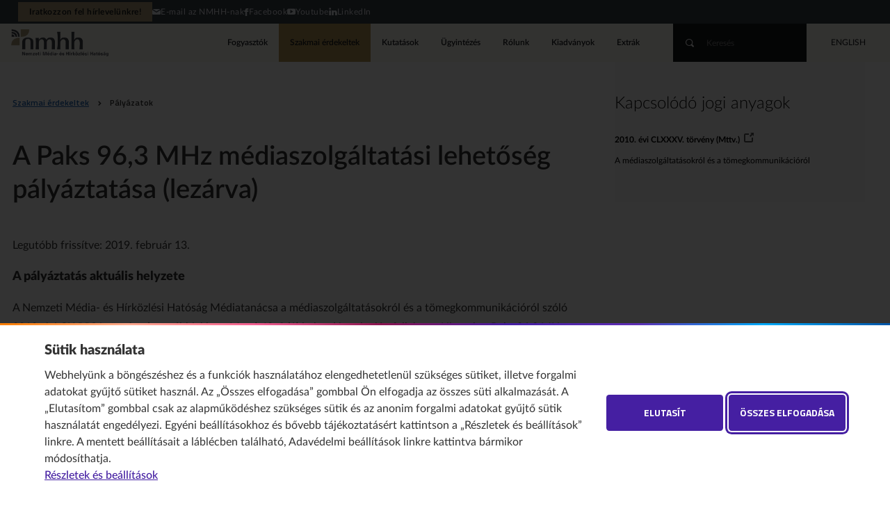

--- FILE ---
content_type: text/html;charset=UTF-8
request_url: https://nmhh.hu/cikk/197178/A_Paks_963_MHz_mediaszolgaltatasi_lehetoseg_palyaztatasa_lezarva
body_size: 18182
content:
<!DOCTYPE html>
<!--[if lt IE 7]>      <html class="no-js lt-ie9 lt-ie8 lt-ie7"> <![endif]-->
<!--[if IE 7]>         <html class="no-js lt-ie9 lt-ie8"> <![endif]-->
<!--[if IE 8]>         <html class="no-js lt-ie9"> <![endif]-->
<!--[if gt IE 8]><!--><html class="no-js" lang="hu"> <!--<![endif]-->
<head>
<meta http-equiv="Content-Type" content="text/html; charset=utf-8" />
 <meta http-equiv="X-UA-Compatible" content="IE=edge,chrome=1">
<meta name="viewport" content="width=device-width, initial-scale=1.0, maximum-scale=2.0, user-scalable=1">
<title>A Paks 96,3 MHz médiaszolgáltatási lehetőség pályáztatása (lezárva)&nbsp;•&nbsp;Nemzeti Média- és Hírközlési Hatóság</title>
<link rel="stylesheet" href="/css/normalize.min.css">
<link rel="stylesheet" href="/css/proton.css?v=10">
<link rel="stylesheet" href="/css/kereses-kiadvanyok.css?v=1">
<link type="text/css" href="/css/startpage-kiadvanyok.css" rel="stylesheet"/>
<link rel="stylesheet" href="/css/kapcsolodo-kiadvanyok.css">
<link href="/css/nivo-lightbox.css" rel="stylesheet" type="text/css">
<link href="/css/nivo-default/default.css" rel="stylesheet" type="text/css">

<script src="//ajax.googleapis.com/ajax/libs/jquery/1.12.4/jquery.min.js"></script>
<script>window.jQuery || document.write('<script src="/js/vendor/jquery-1.12.4.min.js"><\/script>')</script>
<script src="/js/jquery.mixitup.js"></script>
<script type="text/javascript" src="/js/jquery.validate.js"></script>
<script type="text/javascript" src="/js/messages_hu.js"></script>
<script type="text/javascript" src="/js/typeahead.bundle.js"></script>
<script src="/js/nivo-lightbox.js"></script>
<script type="text/javascript" src="/js/index.js"></script>
<script type="text/javascript" src="/js/dyna.js?v=8"></script>
<script type="text/javascript" src="/licoms/js/ut_control.js"></script>
<script src="/js/vendor/modernizr-2.6.2.min.js"></script>
<script src="/js/jquery.cookie.js"></script>
<script type="text/javascript" src="/js/suggest.js"></script>
<link rel="Shortcut Icon" href="/favicon.ico?1014" type="image/x-icon"/>
<link rel="canonical" href="https://nmhh.hu/cikk/197178/A_Paks_963_MHz_mediaszolgaltatasi_lehetoseg_palyaztatasa_lezarva"/>
<meta property="og:url" content="https://nmhh.hu/cikk/197178/A_Paks_963_MHz_mediaszolgaltatasi_lehetoseg_palyaztatasa_lezarva"/>
<meta property="og:type" content="article"/>
<meta property="og:title" content="A Paks 96,3 MHz médiaszolgáltatási lehetőség pályáztatása (lezárva)"/>

<link rel="alternate" type="application/rss+xml" title="Legfrissebb tartalmaink" href="/feed/rss-hu.xml" />
<link rel="alternate" type="application/rss+xml" title="NMHH – legfrissebb kutatási jelentések" href="/feed/kutatasok-hu.xml" />
<style>
h1, h2, h3, h4, h5, h6, #footnote-label li, [aria-describedby="footnote-label"], #megjegyzesek li, [aria-describedby="megjegyzesek"], [id^="document-type-"] {
    scroll-margin-top: 120px;
}
dt {
   font-weight: 700;
}

#page_footer {
    font-size: 0.75rem;
}
/*.lapozo .buttons a,*/
	div#ugytipus .box a.button {
   width: auto;
}

.labjegyzetes_cikk {
    counter-reset: footnotes;
}
#footnote-label :target {
    background: yellow;
}

a.footnote-link {
    scroll-margin-top: 120px;
}

[aria-describedby="footnote-label"] {
    counter-increment: footnotes;
    text-decoration: none;
    color: inherit;
    cursor: default;
    outline: none;/*display: none;*/
}
[aria-describedby="footnote-label"]::after {
    content: '[' counter(footnotes) ']';
    vertical-align: super;
    font-size: 0.85em;
    margin-left: 2px;
    color: #blue;
    text-decoration: underline;
    cursor: pointer;
}
[aria-describedby="footnote-label"]:focus::after {
    outline: thin dotted;
    outline-offset: 2px;
}
[aria-label="Vissza a tartalomhoz"] {
    font-size: 0.8em;
}
article .labjegyzet-felso-hivatkozas {
    vertical-align: super;
}
/**
 * Initialiazing a `footnotes` counter on the wrapper
 */
article {
    counter-reset: footnotes;
}
/**
 * Inline footnotes references
 * 1. Increment the counter at each new reference
 * 2. Reset link styles to make it appear like regular text
 */
a[aria-describedby="labjegyzetek-doboz-cime"] {
    counter-increment: footnotes; /* 1 */
    text-decoration: none; /* 2 */
    color: inherit; /* 2 */
    cursor: default; /* 2 */
    outline: none; /* 2 */
}
/**
 * Actual numbered references
 * 1. Display the current state of the counter (e.g. `[1]`)
 * 2. Align text as superscript
 * 3. Make the number smaller (since it's superscript)
 * 4. Slightly offset the number from the text
 * 5. Reset link styles on the number to show it's usable
 */
a[aria-describedby="labjegyzetek-doboz-cime"]::after {
    content: '[' counter(footnotes) ']'; /* 1 */
    vertical-align: super; /* 2 */
    font-size: 0.5em; /* 3 */
    margin-left: 2px; /* 4 */
    color: blue; /* 5 */
    text-decoration: underline; /* 5 */
    cursor: pointer; /* 5 */
}
/**
 * Resetting the default focused styles on the number
 */
a[aria-describedby="labjegyzetek-doboz-cime"]:focus::after {
    outline: thin dotted;
    outline-offset: 2px;
}
#labjegyzetek :target {
    background-color: yellow;
}
/* Ábrák részletes leírásának elrejtése a normál felhasználók elől */
.hidden_image_longdesc {
    position: absolute;
    left: -10000px;
    top: auto;
    width: 1px;
    height: 1px;
    overflow: hidden;
}
/* Táblázatstílusok és linkek stílusa rovatoldalakon */
.catalog_level1 table, .catalog_level2 table, .catalog_level2_manual table {
    background: #e6e5e5;
    width: 100%;
    font-size: 0.75rem;
}
.catalog_level1 tbody, .catalog_level2 tbody, .catalog_level2_manual tbody {
    background: #e6e5e5;
}
.catalog_level1 table td, .catalog_level2 table td, .catalog_level2_manual table td {
    vertical-align: top;
    line-height: 1.31;
    padding: 2ex 1ex;
    border: 1px solid #ffffff;
}
.catalog_level1 table thead, .catalog_level2 table thead, .catalog_level2_manual table thead {
    background: #1d62b3;
    color: #fff;
}
.catalog_level1 table tbody tr:hover, .catalog_level2 table tbody tr:hover, .catalog_level2_manual tbody tr:hover {
    box-shadow: inset 0 -2px 0 #818388;
}
.catalog_level1 table.newtable, .catalog_level2 table.newtable, .catalog_level2_manual table.newtable {
    width: 100%;
    border: 1px solid #e0e5e4;
    background: #fff;
    margin: 1rem 0;
}
.catalog_level1 table.newtable thead, .catalog_level2 table.newtable thead, .catalog_level2_manual table.newtable thead {
    background: #e0e5e4;
}
.catalog_level1 table.newtable td, .catalog_level2 table.newtable td, .catalog_level2_manual table.newtable td, .catalog_level1 table.newtable th, .catalog_level2 table.newtable th, .catalog_level2_manual table.newtable th {
    padding: 1rem;
    border: 1px solid #e0e5e4;
    vertical-align: top;
    font-size: .75rem;
    line-height: 1.301;
    text-align: left;
}
.catalog_level1 table.newtable thead th, .catalog_level2 table.newtable thead th, .catalog_level2_manual table.newtable thead th {
    font-weight: 700;
}
.catalog_level1 table.newtable .table-title, .catalog_level2 table.newtable .table-title, .catalog_level2_manual table.newtable .table-title {
    text-transform: uppercase;
    font-weight: 300;
}
.catalog_level1 table.newtable table, .catalog_level2 table.newtable table, .catalog_level2_manual table.newtable table {
    box-shadow: none;
    border: 0;
    margin: -1rem;
}
.catalog_level1 table.newtable table td, .catalog_level2 table.newtable table td, .catalog_level2_manual table.newtable table td {
    border-width: 0 0 0 1px;
    padding: .5rem 1rem;
}
.catalog_level1 table.newtable table td:first-child, .catalog_level2 table.newtable table td:first-child, .catalog_level2_manual table.newtable table td:first-child {
    border: 0;
}
.catalog_level1 table.newtable table td:first-child td, .catalog_level2 table.newtable table td:first-child td, .catalog_level2_manual table.newtable table td:first-child td {
    padding-top: 1rem;
}
.catalog_level1 table.newtable table td:last-child td, .catalog_level2 table.newtable table td:last-child td, .catalog_level2_manual table.newtable table td:last-child td {
    padding-bottom: 1rem;
}
.catalog_level1 table.newtable.style1 thead th, .catalog_level2 table.newtable.style1 thead th, .catalog_level2_manual table.newtable.style1 thead th {
    border-top: 6px solid #A0A0A0;
}
.catalog_level1 table.newtable.style1 thead th:first-child, .catalog_level2 table.newtable.style1 thead th:first-child, .catalog_level2_manual table.newtable.style1 thead th:first-child {
    border-top-color: #f97c00;
}
.catalog_level1 table.newtable.style1 thead th:nth-child(2), .catalog_level2 table.newtable.style1 thead th:nth-child(2), .catalog_level2_manual table.newtable.style1 thead th:nth-child(2) {
    border-top-color: #f93e1f;
}
.catalog_level1 table.newtable.style1 thead th:nth-child(3), .catalog_level2 table.newtable.style1 thead th:nth-child(3), .catalog_level2_manual table.newtable.style1 thead th:nth-child(3) {
    border-top-color: rebeccapurple;
}
.catalog_level1 table.newtable.style2 thead, .catalog_level2 table.newtable.style2 thead, .catalog_level2_manual table.newtable.style2 thead, .catalog_level1 table.newtable.style2 tbody, .catalog_level2 table.newtable.style2 tbody, .catalog_level2_manual table.newtable.style2 tbody {
    border-left: 6px solid #A0A0A0;
}
.catalog_level1 table.newtable.style2 thead:nth-child(3n+1), .catalog_level2 table.newtable.style2 thead:nth-child(3n+1), .catalog_level2_manual table.newtable.style2 thead:nth-child(3n+1) {
    border-left-color: #f97c00;
}
.catalog_level1 table.newtable.style2 thead:nth-child(3n), .catalog_level2 table.newtable.style2 thead:nth-child(3n), .catalog_level2_manual table.newtable.style2 thead:nth-child(3n) {
    border-left-color: #f93e1f;
}
.catalog_level1 table.newtable.style2 thead:nth-child(3n-1), .catalog_level2 table.newtable.style2 thead:nth-child(3n-1), .catalog_level2_manual table.newtable.style2 thead:nth-child(3n-1) {
    border-left-color: rebeccapurple;
}
.catalog_level1 #content a, .catalog_level2 #content a, .catalog_level2_manual #content a {
    color: #1d62b3;
}
.catalog_level1 #content a:hover, .catalog_level2 #content a:hover, .catalog_level2_manual #content a:hover, .catalog_level1 #content a:focus, .catalog_level2 #content a:focus, .catalog_level2_manual #content a:focus {
    text-decoration: underline;
}
.catalog_level1 #content .box a, .catalog_level2 #content .box a, .catalog_level2_manual #content .box a {
    color: #333;
}
.catalog_level1 #content .box a:hover, .catalog_level2 #content .box a:hover, .catalog_level2_manual #content .box a:hover, .catalog_level1 #content .box a:focus, .catalog_level2 #content .box a:focus, .catalog_level2_manual #content .box a:focus {
    text-decoration: none;
}
article table th {
    line-height: 1.31;
    padding: 2ex 1ex;
    border: 1px solid #fff;
}
article thead th a {
    color: #fff;
}
#banner_home img:hover {
    cursor: pointer;
}
#nmhh_nyito_video a.button {
    color: #ffffff;
    margin: 0 auto;
}
[role="region"][aria-labelledby][tabindex]:focus {
    outline: .1em solid rgba(0,0,0,.4);
}
#rendelettervezetek_partnerek .box-content .lead {
    font-size: 0.9em;
}
/* Kiemelt_full kiemelés */
.kiemelt_full {
    background: #ebe7dd;
    color: #16202C;
    padding: 1rem 3.5rem;
    border-left: 4px solid #b49556;
    display: block;
    position: relative;
}
/* Kiemelt_full kiemelés VÉGE */

.youtube-video {
    aspect-ratio: 16 / 9;
    width: 100%;
}
.provider_home #rnc-szakmai-szabalyozas .rendelet h2, .provider_home #rnc-szakmai-szabalyozas .news h2 {
    font-weight: 900;
}
#nyito_partners .button {
    position: absolute;
    right: 0;
    bottom: 0;
    font-family: "Titillium Web";
    font-size: 0.75rem;
    font-weight: 600;
    background: transparent;
    color: #1d62b3;
    text-transform: uppercase;
    border: 1px solid transparent;
    margin: 0 -1.4rem;
    width: auto;
    position: absolute;
    bottom: 0;
    border-radius: 2rem;
    cursor: pointer;
    display: inline-block;
    line-height: 2.5rem;
    padding: 0 24px;
    max-width: 50vw;
    white-space: nowrap;
}
#nyito_partners .button:hover {
    border-color: #1d62b3;
    text-decoration: none !important;
}
article .table-of-contents {
    display: inline-block;
    padding: 0 1em;
    background: #ebe7dd;
    border: 1px solid #ddd;/* font-size: .8em;*/
	margin: 2rem 0 2rem 0;
}
/* https://developer.mozilla.org/en-US/docs/Web/CSS/CSS_Lists_and_Counters/Using_CSS_counters#Nesting_counters */
article .table-of-contents ol {
    list-style: none;
    padding: 0;
    counter-reset: counter-table-of-contents;
}
article .table-of-contents ol ol, .catalog_level1 .table-of-contents ol ol, .catalog_level2 .table-of-contents ol ol, .catalog_level2_manual .table-of-contents ol ol {
    padding-left: 2em;
}
article .table-of-contents ol ol ol, .catalog_level1 .table-of-contents ol ol ol, .catalog_level2 .table-of-contents ol ol ol, .catalog_level2_manual .table-of-contents ol ol ol {
    padding-left: 2em;
}
article .table-of-contents ol ol ol ol, .catalog_level1 .table-of-contents ol ol ol ol, .catalog_level2 .table-of-contents ol ol ol ol, .catalog_level2_manual .table-of-contents ol ol ol ol {
    padding-left: 2em;
}
article .table-of-contents ol li, .catalog_level1 .table-of-contents ol li, .catalog_level2 .table-of-contents ol li, .catalog_level2_manual .table-of-contents ol li {
    margin: .5em 0;
    list-style-type: none;
}
article .table-of-contents ol li::before {
    /* counter-increment: counter-table-of-contents;*/
    /*content: counters(counter-table-of-contents, ".") ". ";*/
    opacity: .7;
}
article .numbered-toc ol li::before {
    counter-increment: counter-table-of-contents;
    content: counters(counter-table-of-contents, ".") ". ";
    opacity: .7;
}
article .table-of-contents.numbered-toc.table-headings-as-h1-h6-tags ol li ol li ol li:before {
    counter-increment: none;
    content: none;
} 

section.accordion-body {
    display: block;
    /*place-content: center;
  grid-template-columns: repeat(auto-fit, min(100%, 30rem));
  min-height: 100vh;
  place-items: start;
  gap: 1rem;*/
    margin: 0;
    background: #eee;
}
/* Core styles/functionality */
.accordion .tab {
    position: relative;
}
.accordion .tab input {
    position: absolute;
    opacity: 0;
    z-index: -1;
}
.accordion .tab__content {
    max-height: 0;
    overflow: hidden;
    transition: all 0.35s;
    padding-left: 1rem;
    padding-right: 1rem;
}
.accordion .tab input:checked ~ .tab__content {
    height: auto;
    max-height: fit-content;
}
/* Visual styles */
.accordion {
    /*    color: var(--theme);*/
    border-radius: 0.5rem;
    overflow: hidden;
}
.accordion .tab__label, .tab__close {
    display: flex;
    color: white;
    background: #0556a5;
    cursor: pointer;
}
.accordion .tab__label {
    justify-content: space-between;
    padding: 1rem;
    border-bottom: 1px solid #fff;
    font-weight: 700;
}
.accordion .tab__label::after {
    content: '❯';
    /*width: 1em;*/
    height: 1em;
    text-align: center;
    transform: rotate(90deg);
    transition: all 0.35s;
}
.accordion .tab input:checked + .tab__label::after {
    transform: rotate(270deg);
}
.accordion .tab__content p {
    margin: 0;
    padding: 1rem;
}
.accordion .tab__close {
    justify-content: flex-end;
    padding: 0.5rem 1rem;
    font-size: 0.75rem;
}
/* Arrow animation */
.accordion .tab input:not(:checked) + .tab__label:hover::after {
    animation: bounce .5s infinite;
}
@keyframes bounce {
25% {
transform: rotate(90deg) translate(.25rem);
}
75% {
transform: rotate(90deg) translate(-.25rem);
}
}
#uj-osztalyozasi-rendszer ol {
    counter-reset: section;
    padding-left: 0;
}
#uj-osztalyozasi-rendszer ol li {
    display: block;
}
#uj-osztalyozasi-rendszer ol li::before {
    counter-increment: section;
    content: counters(section, ".") ". ";
    padding-right: 5px;
}
#uj-osztalyozasi-rendszer ol ol {
    padding-left: 20px;
}
td.bold-uppercase, li span.bold-uppercase {
    font-weight: 700;
    text-transform: uppercase;
}
td.bold, li span.bold {
    font-weight: 700;
}
td.italic, ol.italic {
    font-style: italic;
}
article #report-box .box-lead a {
    color: #1d62b3;
    text-decoration: underline;
}
article #report-box .box-lead a:hover {
    background: rgba(29, 98, 179, 0.1);
}
nav.sitemap h3.box-title a {
    padding: 12px 12px 12px 0;
}

.catalog_level2_manual #page_footer {
z-index: 1;
}

#szmsz h3 {
    font-size: 1.4rem;
	font-weight: normal;
}
#szmsz h4 {
    font-size: 1.3rem;
}
#szmsz h5 {
    font-size: 1.2rem;
    font-weight: 400;
    font-style: italic;
}
	#szmsz h6 {
    font-size: 1.1rem;
    font-weight: 400;
}
#szmsz a {
    text-decoration: underline !important;
}
	#szmsz a:hover {
    text-decoration: none; !important;
}
	#szmsz a:focus {
    background-color: yellow;
}

.frekvenciaterv table, .frekvenciaterv ul {
    counter-reset: megjegyzesek;
}
table a[aria-describedby="megjegyzesek"] {
    counter-increment: megjegyzesek;
    text-decoration: none;
    color: inherit;
    cursor: default;
    outline: none;
}
table a[aria-describedby="megjegyzesek"]::after {
    content: '[' counter(megjegyzesek) ']';
    vertical-align: super;
    font-size: 0.75em;
    margin-left: 2px;
    color: #ffffff;
    text-decoration: underline;
    cursor: pointer;
}
li a[aria-describedby="megjegyzesek"]::after {
    color: #1d62b3;
}
a[aria-describedby="megjegyzesek"]:focus::after {
    outline: thin dotted;
    outline-offset: 2px;
}
	#page_footer .copyright {
		color: #ffffff;		
	}

#cookiewall-wrapper .cookiewall-show-details, #cookiewall-wrapper .cookiewall-linkto-pdf {
  color: #451fa2 !important;
}

#cookiewall-wrapper .cookiewall-show-details, #cookiewall-wrapper .cookiewall-linkto-pdf {
  color: #451fa2 !important;
}

#cookiewall-wrapper .cookiewall-show-details:focus, #cookiewall-wrapper .cookiewall-linkto-pdf:focus {
	outline: 2px solid #451fa2;
	outline-offset: 2px;
}

#cookiewall-wrapper [id^=cookiewall-w-2] p a, #cookiewall-wrapper [id^=cookiewall-w-2] details p a {
  color: #451fa2 !important;
  text-decoration: underline;
}

#cookiewall-wrapper [id^=cookiewall-w-2] p a:hover, #cookiewall-wrapper [id^=cookiewall-w-2] details p a:hover {
  color: #e11a;
} 

#cookiewall-wrapper [id^=cookiewall-w-2] p a:focus, #cookiewall-wrapper [id^=cookiewall-w-2] details p a:focus {
  outline: 2px solid #451fa2;
  outline-offset: 2px;
  padding-left: 2px;
  padding-right: 2px;  
}

#cookiewall-wrapper [id^=cookiewall-w-2] summary:focus {
    outline: 2px solid #451fa2;
    outline-offset: 2px;
}
#cookiewall-wrapper [id^=cookiewall-w-2]>div:first-of-type .cookiewall-linkto:focus {
    outline: 2px solid #451fa2;
    outline-offset: 2px;
}
#cookiewall-wrapper .cookiewall-linkto:hover::after, #cookiewall-w-1 .cookiewall-linkto:focus::after {
    outline: 3px solid #451fa2;
    outline-offset: 5px;
}
	#page_footer a:hover {
		outline: 2px solid #a0a0a0;
		outline-offset: 2px;
		}
		#page_footer a:focus {
		outline: 3px solid #ffffff;
		outline-offset: 3px;
		}
del::before,
del::after {
  clip-path: inset(100%);
  clip: rect(1px, 1px, 1px, 1px);
  height: 1px;
  overflow: hidden;
  position: absolute;
  white-space: nowrap;
  width: 1px;
}

del::before {
  content: " [Törölt szöveg kezdődik…] ";
}

del::after {
  content: " [törölt szöveg vége] ";
}
ins::before,
ins::after {
  clip-path: inset(100%);
  clip: rect(1px, 1px, 1px, 1px);
  height: 1px;
  overflow: hidden;
  position: absolute;
  white-space: nowrap;
  width: 1px;
}

ins::before {
  content: " [Újonnan beszúrt szöveg kezdődik.] ";
}

ins::after {
  content: " [újonnan beszúrt szöveg vége] ";
}
del {
  text-decoration: line-through;
  background-color: #FFFF00;
  color: #000;
}

ins {
  text-decoration: none;
  background-color: #FFFFE0;
}

.publication #publication-toc-header .lead a.publication-lead-inner-link {
color: #1d62b3;
}
.publication #publication-toc-header .lead a.publication-lead-inner-link:is(:hover, :focus-visible) {
    text-decoration: underline;
}
/* Eseménykártyák a címoldalon és a szakmai érdekeltek oldalon */
@media screen and (min-width: 25rem) {
    #rnc-news .card.event {
        padding-left: 30%;
        min-height: 6.5rem;
    }
}
@media screen and (max-width: 25rem) {
    #rnc-news .card.event {
        margin-bottom: 2rem;
    }
}
@media screen and (max-width: 25rem) {
    #rnc-news .card.event img {
        display: none;
    }
}
@media screen and (max-width: 50rem) {
    #rnc-news .card.event img {
        -o-object-position: top;
        object-position: top;
    }
}
#rnc-news .card.event {
    margin-bottom: 2rem;
    position: relative;
}
@media screen and (min-width: 25rem) {
    #rnc-gridblock .card.event {
        padding-left: 30%;
        min-height: 6.5rem;
    }
}
@media screen and (max-width: 25rem) {
    #rnc-gridblock .card.event {
        margin-bottom: 2rem;
    }
}
#rnc-news .card.event img {
    width: 30%;
    height: 100%;
    -o-object-fit: cover;
    object-fit: cover;
    background: #0F141E;
    position: absolute;
    left: 0;
    top: 0;
    margin: 0;
    border-radius: 2px;
}
#rnc-news .card.event h2 {
    margin-top: -0.1rem;
    margin-bottom: 0.25rem;
}
#rnc-news .card.event h2, #rnc-news .card.event p {
    margin: -0.1rem 0 0.25rem 0;
    line-height: 1.3090169944;
}
#rnc-news .card.event h2 {
    font-size: 1rem;
    font-weight: 900;
}
#rnc-news .card.event h2, #rnc-news .card.event .lead {
    padding-left: 1.309rem;
}
#rnc-news .card.event .lead {
    font-size: 0.875rem;
}


#rnc-gridblock .card.event {
    position: relative;
}
#rnc-gridblock .card.event img {
    width: 30%;
    height: 100%;
    -o-object-fit: cover;
    object-fit: cover;
    background: #0F141E;
    position: absolute;
    left: 0;
    top: 0;
    margin: 0;
    border-radius: 2px;
}
#rnc-gridblock .card.event h2 {
    margin-top: -0.1rem;
    margin-bottom: 0.25rem;
}
#rnc-gridblock .card.event h2, #rnc-gridblock .card.event p {
     line-height: 1.3090169944;
}
#rnc-gridblock .card.freewriting h2, #rnc-gridblock .card.freewriting p {
    margin: -0.1rem 0 0.25rem 0;
}
@media screen and (min-width: 25rem) {
    #rnc-gridblock .card.event h2, #rnc-gridblock .card.event .lead {
        padding-left: 1.309rem;
    }
}
#rnc-gridblock .card.event .lead {
    font-size: 0.875rem;
}
@media screen and (min-width: 25rem) {
    #rnc-gridblock .card.event h2, #rnc-gridblock .card.event .lead {
        padding-left: 1.309rem;
    }
}
@media screen and (max-width: 25rem) {
    #rnc-gridblock .card.event img {
        display: none;
    }
}
@media screen and (max-width: 25rem) {
    #rnc-gridblock .card.event {
        margin-bottom: 2rem;
    }
}
@media screen and (max-width: 50rem) {
    #rnc-gridblock .card.event img {
        -o-object-position: top;
        object-position: top;
    }
}
/* VÉGE – eseménykártyák a címoldalon és a szakmai érdekeltek oldalon */

#cat-description :is(ul) {
    width: var(--txt-width);
    margin: 1.5rem calc(50% - min(50%,calc(var(--txt-width) / 2)));
}

@media screen and (max-width: 786px) { 
.publications .inner {
    --txt-width: auto;
    margin-bottom: 1.8rem;
}

.publications #cat-description h3 {
    margin-bottom: 1.3rem;
}
}
.pub-pic-source {
    font-size: .9rem;
    font-style: italic;
}
code {
  background-color: #eeeeee;
  border-radius: 3px;
  font-family: courier, monospace;
  padding: 0 3px;
}
article table caption {
    background: #a89877;
    color: #000 !important;
}

article table tbody {
    background: rgba(29, 98, 179, 0);
}

article table thead {
    background: #a89877;
    color: #000;
}

article table tbody td a {
   color: #393d47;
   text-decoration: underline;
}

article table tbody td a:hover {
   color: #828888E;
   text-decoration: none;
}

body.writing article table tbody td a[href^=http]::after {
    background-image: url("data:image/svg+xml,%3Csvg xmlns='http://www.w3.org/2000/svg' viewBox='0 0 14 14'%3E%3Cg fill='%393d47'%3E%3Cpath d='M12.2 3.2L9.4 6 8 4.4l2.8-2.7L9 0h5v5'/%3E%3Cpath d='M0 3c0-1 1-2 2-2h5v2H2v9h9V7h2v5c0 1-1 2-2 2H2c-1 0-2-1-2-2V3z'/%3E%3C/g%3E%3C/svg%3E");
}
/* TIMELINE */
/* The actual timeline (the vertical ruler) */
.timeline {
  position: relative;
  max-width: 1200px;
  margin: 0 auto;
}

/* The actual timeline (the vertical ruler) */
.timeline::after {
  content: '';
  position: absolute;
  width: 6px;
  background-color: #A89877;
  top: 0;
  bottom: 0;
  left: 50%;
  margin-left: -3px;
}

/* Container around content */
.container {
  padding: 10px 40px;
  position: relative;
  background-color: inherit;
  width: 40%;
}

/* The circles on the timeline */
.container::after {
  content: '';
  position: absolute;
  width: 25px;
  height: 25px;
  right: -17px;
  background-color: white;
  border: 4px solid #5A626A;
  top: 15px;
  border-radius: 50%;
  z-index: 1;
}

/* Place the container to the left */
.left {
  left: 0;
}

/* Place the container to the right */
.right {
  left: 50%;
}

/* Add arrows to the left container (pointing right) */
.left::before {
  content: " ";
  height: 0;
  position: absolute;
  top: 22px;
  width: 0;
  z-index: 1;
  right: 30px;
  border: medium solid #FBF8F2;
  border-width: 10px 0 10px 10px;
  border-color: transparent transparent transparent #FBF8F2;
}

/* Add arrows to the right container (pointing left) */
.right::before {
  content: " ";
  height: 0;
  position: absolute;
  top: 22px;
  width: 0;
  z-index: 1;
  left: 30px;
  border: medium solid #FBF8F2;
  border-width: 10px 10px 10px 0;
  border-color: transparent #FBF8F2 transparent transparent;
}

/* Fix the circle for containers on the right side */
.right::after {
  left: -16px;
}

/* The actual content */
.timeline-content {
  padding: 20px 30px;
  background-color: #FBF8F2;
  position: relative;
  border-radius: 6px;
}
.timeline-content h2 {
    font-size: 1.2rem;
    line-height: 1.4;
    font-weight: 700;	
	}
/* Media queries - Responsive timeline on screens less than 600px wide */

@media screen and (min-width: 981px) and (max-width: 1270px) {
	.left {
		left: -2.5%;
	}
}

@media screen and (min-width: 787px) and (max-width: 980px) {
	.left {
		left: -1.5%;
	}
}
@media screen and (min-width: 601px) and (max-width: 786px) {
	.left {
		left: -4%;
	}
}
@media screen and (max-width: 600px) {
  /* Place the timelime to the left */
  .timeline::after {
  left: 31px;
  }
  
  /* Full-width containers */
  .container {
  width: calc(100% - 70px);
  padding-left: 70px;
  /*padding-right: 25px;*/
  }
  
  /* Make sure that all arrows are pointing leftwards */
  .container::before {
  left: 60px;
  border: medium solid white;
  border-width: 10px 10px 10px 0;
  border-color: transparent #FBF8F2 transparent transparent;
  }

  /* Make sure all circles are at the same spot */
  .left::after, .right::after {
  left: 15px;
  }
  
  /* Make all right containers behave like the left ones */
  .right {
  left: 0%;
  }
}
/* ENDING TIMELINE */

</style>

<!-- Google tag (gtag.js) --> 
<script async src="https://www.googletagmanager.com/gtag/js?id=G-D5LQSMBZTF"></script> 
<script> 
	window.dataLayer = window.dataLayer || []; 
	function gtag(){dataLayer.push(arguments);} 
	gtag('js', new Date()); 
	if (  $.cookie("gdpr2") != null && $.cookie("gdpr2") != undefined && (! ($.cookie("gdpr2").includes('stat') || $.cookie("gdpr2") == 'all') ) ) {
		gtag('config', 'G-D5LQSMBZTF', { 'anonymize_ip': true }); 
	} else {
		gtag('config', 'G-D5LQSMBZTF'); 
	}	
</script>
</head>

<body class="writing freewriting palyazat">
<header id="page_header">
	<nav id="skip-to" aria-label="Ugrás a tartalomhoz"><a href="#main" class="button">Ugrás a tartalomhoz</a></nav>
	<!--#-->
	<!--<h1><a href="/">key sitetitle key</a></h1>-->
<section id="h-header">      <style>
        body {padding-top: 89px;}
        #h-header {

          --pale-blue: #e9ebf3;
          --black-blue: #14171b;
          --linkcol: #112369;
          --highlight: #b19e78;
          --background: #393f47;

          background: var(--background);
          color: var(--black-blue);
          height: 34px;
          display: flex;
          align-items: center;
          justify-content: end;
          padding: 0 2vw;
          font-size: max(12px,.75rem);
          white-space: nowrap; 
          letter-spacing: .5px;
        }
        #h-header .h-menu ul {
          display: flex;
          align-items: center;
          margin: 0;
          padding: 0;
          gap: 1.5rem;
        }
        #h-header .h-menu ul a {
          color: var(--pale-blue);
          display: flex;
          gap: 1ex;
        }
        #h-header .h-menu ul a:is(:hover, :focus-visible) {
          color: var(--highlight);
        }
        #h-header .h-menu ul li.newsletter a {
          background: var(--highlight);
          color: var(--black-blue);
          font-weight: 666;
          padding: 8px 1rem;
          line-height: 1;
        }
        #h-header .h-menu ul li.newsletter a:is(:hover, :focus-visible) {
          background: var(--highlight);
          color: #fff;
        }
        @media screen and (max-width: 980px) {
          body {padding-top: inherit;}
          #page_header {min-height: 94px;}
        }
        @media screen and (max-width: 574px) {
          #h-header .h-menu ul li:not(.newsletter) {
            display: none;
          }
        }
      </style>
<nav class="h-menu"><ul>
  <li class="newsletter"><a href="/hirlevel">Iratkozzon fel hírlevelünkre!</a></li>
  <li><a href="mailto:info@nmhh.hu"><span aria-hidden="true" class="icon-mail"></span>E-mail az NMHH-nak</a></li>
  <li><a href="https://www.facebook.com/nmhholdala/" target="_blank"><span aria-hidden="true" class="icon-facebook"></span>Facebook</a></li>
  <li><a href="https://www.youtube.com/nmhhvideo" target="_blank"><span aria-hidden="true" class="icon-youtube"></span>Youtube</a></li>
  <li><a href="https://www.linkedin.com/company/nmhh" target="_blank"><span aria-hidden="true" class="icon-linkedin"></span>LinkedIn</a></li>
</ul></nav>
</section><h1>
<a href="/">Nemzeti Média- és Hírközlési Hatóság</a>
</h1>
<nav class="menu" aria-label="Fő">
<ul><li>
<a href="/fogyasztoknak">Fogyasztók</a>
</li>
<li>
<a href="/szakmai-erdekeltek" class="active">Szakmai érdekeltek</a>
</li>
<li>
<a href="/kutatasok">Kutatások</a>
</li>
<li>
<a href="/tart/report/2">Ügyintézés</a>
</li>
<li>
<a href="/rolunk">Rólunk</a>
</li>
<li>
<a href="/kiadvanyok">Kiadványok</a>
</li>
<li>
<a href="/nmhh-plusz">Extrák</a>
</li>
</ul>
</nav><form id="quick_search" action="/tart/kereses" name="quick_search">
	<input type="hidden" name="HNDTYPE" value="SEARCH"/>
	<input type="hidden" name="name" value="doc"/>
	<input type="hidden" name="page" value="1"/>
	<!--<input type="hidden" name="fld_sort" value="score_insdt"/>-->
	<input type="hidden" id="search_where" name="fld_compound_target" value="allfields" />
	<input type="hidden" name="_clearfacets" value="1">
	<input type="hidden" name="_clearfilters" value="1">
	<input type="hidden" name="fld_microsite" value=""/>
	<!--<input type="hidden" name="fld_lang" value="hu">-->

	<input type="hidden" name="fld_keyword" value="" />
	<input type="search" autocomplete="on" placeholder="Keresés" name="fld_compound" class="search_text typeahead">
	<button type="submit"><i class="icon-search" aria-hidden="true"></i><span class="visually-hidden">Keress!</span></button>
</form><!--/quicksearch-->

<script>
	SuggestPrepare('#quick_search');
</script>
	<nav class="lang" aria-label="Nyelvváltó">
<a class="en" lang="en" href="https://english.nmhh.hu/">English</a>
</nav><!--/lang--><nav class="mobil">
		<button id="mobil-menu-opener">
			<span class="visually-hidden">Mobil menü megnyitása</span>
			<i class="material-icons" aria-hidden="true">&#xE5D2;</i>
		</button>
	</nav>
</header>

<main role="main" id="main">
<div class="inner">
<aside id="sidebar">
<button id="sidebar-mobil-opener" class="mobil" role="switch" aria-checked="false">
	<span>Kapcsolódók megjelenítése<i aria-hidden="true" class="material-icons">&#xE152;</i></span>
	<span>Kapcsolódók elrejtése<i aria-hidden="true" class="material-icons">&#xe5cd;</i></span>
</button>
<div class="box wrilist" id="related_legal">
<h3 class="box-title">Kapcsolódó jogi anyagok</h3>
<div class="box-content"><div class="card link noindex_jogszabaly card_title_lead  radio nyomtatott tv">
<a href="http://njt.hu/cgi_bin/njt_doc.cgi?docid=133252" target="_blank" class="external">
<h2>2010. évi CLXXXV. törvény (Mttv.)</h2><!--pkey mainintercoltitle<param/>wcolpath|8/8/ pkey-->
<div class="lead"><p>A médiaszolgáltatásokról és a tömegkommunikációról</p></div>
</a>
</div>
</div>
</div></aside>
<div id="content">
<nav aria-labelledby="breadcrumb-title">
<h3 id="breadcrumb-title" class="visually-hidden">Ön itt van</h3>
<ul id="breadcrumb"><li>
<a href="/szakmai-erdekeltek">Szakmai érdekeltek</a>
</li>
<li>
<a href="/szakmai-erdekeltek/palyazatok" class="active">Pályázatok</a>
</li>
</ul>
</nav><article>
<header>
<h1>A Paks 96,3 MHz médiaszolgáltatási lehetőség pályáztatása (lezárva)</h1>
<p class="meta">Legutóbb frissítve: 2019. február 13.</p>
</header><h3>A pályáztatás aktuális helyzete<strong> </strong></h3>
<p>A Nemzeti Média- és Hírközlési Hatóság Médiatanácsa a médiaszolgáltatásokról és a tömegkommunikációról szóló 2010. évi CLXXXV. törvény (a továbbiakban: Mttv.) 49. § (1) bekezdése alapján felkérte a Hivatalt a Paks 96,3 MHz médiaszolgáltatási lehetőség frekvenciatervének kidolgozására. A kidolgozott frekvenciatervet a Hivatal az Mttv. 49. § (5) bekezdése alapján közzétette. A Médiatanács az Mttv. 49. § (6) bekezdése alapján a frekvenciatervet jóváhagyta, és a pályázati felhívás előkészítése céljából az Mttv. 50. § (1) bekezdése alapján elfogadta a médiaszolgáltatási lehetőség hasznosítására irányuló pályázati felhívás-tervezetét. A pályázati felhívás tervezete 2018. július 27-én került közzétételre.</p>
<p>A pályázati felhívás-tervezet nyilvános meghallgatása 2018. augusztus 22-én 10:30 órakor került megrendezésre.</p>
<p>A Médiatanács az Mttv. 52. § (1) bekezdése alapján elfogadta és 2018. szeptember 7-én, hirdetményi úton és honlapján közzétette a pályázati felhívás végleges szövegét.</p>
<p>A pályázati ajánlatokat 2018. október 8-án 10.00-13.00 óra között lehet benyújtani a pályázati felhívásban részletesen meghatározott feltételek szerint.</p>
<p>A Médiatanács 2018. november 20-án az 1279/2018. (XI. 20.) számú határozatban foglaltak szerint döntött a pályázati eljárás eredményességéről és nyerteséről.</p><h2 class="tendertitle">A Paks 96,3 MHz médiaszolgáltatási lehetőség pályáztatásának dokumentumai</h2><ol id="tender-timeline">
<li>Előkészületek<sub>Paks 96,3 MHz</sub><ul class="tenderstep-wri"><li>
<a href="/cikk/196875/A_Mediatanacs_6872018_VII_10_szamu_dontese">A Médiatanács 687/2018. (VII. 10.) számú döntése</a>
</li>
<li>
<a href="/cikk/197176/Paks_963_MHz__a_palyazati_felhivas_tervezete">Paks 96,3 MHz – a pályázati felhívás tervezete</a>
</li>
<li>
<a href="/cikk/197247/Paks_963_MHz__kozlemeny_a_palyazati_felhivastervezet_nyilvanos_meghallgatasarol">Paks 96,3 MHz – közlemény a pályázati felhívás-tervezet nyilvános meghallgatásáról</a>
</li>
</ul></li>
<li>Pályázati/árverési eljárás<sub>Paks 96,3 MHz</sub><ul class="tenderstep-wri"><li>
<a href="/cikk/198152/Paks_963_MHz__a_palyazati_felhivas">Paks 96,3 MHz – a pályázati felhívás</a>
</li>
<li>
<a href="/cikk/198153/Paks_963_MHz__formanyomtatvany_a_palyazathoz">Paks 96,3 MHz – formanyomtatvány a pályázathoz</a>
</li>
<li>
<a href="/cikk/198698/Paks_963_MHz__kozlemeny_benyujtott_palyazati_ajanlatokrol">Paks 96,3 MHz – közlemény benyújtott pályázati ajánlatokról</a>
</li>
<li>
<a href="/cikk/199278/Paks_963_MHz__kozlemeny_a_palyazati_nyilvantartasba_vetelrol">Paks 96,3 MHz – közlemény a pályázati nyilvántartásba vételről</a>
</li>
</ul></li>
<li>Eredményhirdetés<sub>Paks 96,3 MHz</sub><ul class="tenderstep-wri"><li>
<a href="/cikk/199539/A_Mediatanacs_12792018_XI_20_szamu_dontese">A Médiatanács 1279/2018. (XI. 20.) számú döntése</a>
</li>
</ul></li>
</ol><script type="text/javascript">	
	AddCookie('cancookie', 'enabled=yes', 300000, '/', 'null', 'false');	
	</script><aside>
<div class="box meta">
<h3 class="box-title">Kapcsolódó témák</h3>
<a href="/tart/kereses?HNDTYPE=SEARCH&amp;name=doc&amp;fld_keyword=&quot;lezárt pályázatok&quot;&amp;_clearfacets=1&amp;_clearfilters=1&amp;fld_compound_target=allfields&amp;fld_compound=&amp;page=1" class="button">lezárt pályázatok</a>
<a href="/tart/kereses?HNDTYPE=SEARCH&amp;name=doc&amp;fld_keyword=&quot;Paks 96,3 MHz&quot;&amp;_clearfacets=1&amp;_clearfilters=1&amp;fld_compound_target=allfields&amp;fld_compound=&amp;page=1" class="button">Paks 96,3 MHz</a>
<a href="/tart/kereses?HNDTYPE=SEARCH&amp;name=doc&amp;fld_keyword=&quot;médiaszolgáltatási lehetőségek pályáztatása&quot;&amp;_clearfacets=1&amp;_clearfilters=1&amp;fld_compound_target=allfields&amp;fld_compound=&amp;page=1" class="button">médiaszolgáltatási lehetőségek pályáztatása</a>
</div>
<div class="box social">
	<!--<a class="google-plus" href="" target="_blank" aria-label="Google+"><span class="icon-google-plus" title="Google+"></span></a>-->
	<a class="facebook" href="" target="_blank" aria-label="Facebook"><span class="icon-facebook" title="Facebook" aria-hidden="true"></span></a>
	<a class="messenger" href="" target="_blank" aria-label="Messenger"><span class="icon-messenger" title="Messenger" aria-hidden="true"></span></a>
	<a class="linkedin" href="" target="_blank" aria-label="Linked in"><span class="icon-linkedin" title="Linked in" aria-hidden="true"></span></a>
	<a class="whatsapp" href="" target="_blank" aria-label="WhatsApp"><span class="icon-whatsapp" title="WhatsApp" aria-hidden="true"></span></a>
	<a class="viber" href="" target="_blank" aria-label="Viber"><span class="icon-viber" title="Viber" aria-hidden="true"></span></a>
	<!--<a class="twitter" href="" target="_blank" aria-label="Twitter"><span class="icon-twitter" title="Twitter"></span></a>-->
	
	<a class="print" href="javascript:window.print();" aria-label="Oldal nyomtatása"><i class="material-icons" title="print" aria-hidden="true">print</i></a>
</div>
<!--
<a class="facebook" href="" title="facebook" target="_blank">facebook</a>
<a class="pinterest" href="" title="pinterest" target="_blank">pinterest</a>
<a class="twitter" href="" title="twitter" target="_blank">twitter</a>
<a class="tumblr" href="" title="tumblr" target="_blank">tumblr</a>
-->
<script>
	var strEncodedURL = encodeURIComponent(window.location.protocol+window.location.hostname+window.location.pathname);
	var strEncodedTitle = "";
	if ( $("body.publication-page").length ) {
		strEncodedTitle = encodeURIComponent(document.title.substring(0, document.title.indexOf('•')-1));
		//$('article h1.visually-hidden, article h2.visually-hidden, article h3.visually-hidden, article h4.visually-hidden, article h5.visually-hidden').each(function(){
			//strEncodedTitle += $(this).text() + " ";
		//})		
	} else {
		strEncodedTitle = encodeURIComponent($('#content article header h1').text());
	}
//	console.log(strEncodedTitle);
//	var strEncodedImage = encodeURIComponent($('#tetel_kep img').prop('src'));
	
	$('a.linkedin').attr('href','https://www.linkedin.com/shareArticle?mini=true&title=' + strEncodedTitle + '&url=' + strEncodedURL + '&summary=&source=');
//	$('a.google-plus').attr('href','https://plus.google.com/share?url=' + strEncodedURL);
	$('a.facebook').attr('href','http://www.facebook.com/share.php?title=' + strEncodedTitle + '&u=' + strEncodedURL);
	$('a.messenger').attr('href','fb-messenger://share?link=' + strEncodedURL);
	$('a.viber').attr('href','viber://forward?text=' + strEncodedURL);
	$('a.whatsapp').attr('whatsapp://send?text=' + strEncodedURL);
//	$('a.twitter').attr('href','http://twitter.com/intent/tweet?text=' + strEncodedTitle + '&url=' + strEncodedURL);
//	$('a.pinterest').attr('href','http://pinterest.com/pin/create/bookmarklet/?media=' + strEncodedImage + '&is_video=false&description='+ strEncodedTitle + '&url=' + strEncodedURL);
//	$('a.tumblr').attr('href','http://www.tumblr.com/share?v=3&t=' + strEncodedTitle + '&u=' + strEncodedURL);
</script>
</aside>
</article>
</div>
</div></main>
<footer id="page_footer">
<section>
<div class="inner">
<div class="cols col5 exculde-adjust-size"><div class="box">
<nav aria-label="Fogyasztók témakör" class="sitemap">
<h3 class="box-title"><a href="/fogyasztoknak">Fogyasztók</a>
</h3>
<ul><li class="tv">
<a href="/fogyasztoknak/televizio">Televízió</a>
</li>
<li class="radio">
<a href="/fogyasztoknak/radio">Rádió</a>
</li>
<li class="telefon">
<a href="/fogyasztoknak/telefon">Telefon</a>
</li>
<li class="internet">
<a href="/fogyasztoknak/internet">Internet</a>
</li>
<li class="nyomtatott">
<a href="/fogyasztoknak/sajto">Sajtó</a>
</li>
<li class="posta_c">
<a href="/fogyasztoknak/posta">Posta</a>
</li>
</ul>
</nav>
</div><div class="box">
<nav aria-label="Szakmai érdekeltek témakör" class="sitemap">
<h3 class="box-title"><a href="/szakmai-erdekeltek">Szakmai érdekeltek</a>
</h3>
<ul><li>
<a href="/szakmai-erdekeltek/hirkozles-felugyelet">Hírközlés-felügyelet</a>
</li>
<li>
<a href="/szakmai-erdekeltek/epitesugy">Építésügy</a>
</li>
<li>
<a href="/szakmai-erdekeltek/reklamkataszter">Reklámkataszter</a>
</li>
<li>
<a href="/hir-kozmu">Hír-Közmű</a>
</li>
<li>
<a href="/szakmai-erdekeltek/hirkozles-szabalyozas">Elektronikushírközlés-szabályozás</a>
</li>
<li>
<a href="/szakmai-erdekeltek/kozvetito-szolgaltatok-felugyelete">Közvetítő szolgáltatók felügyelete</a>
</li>
<li>
<a href="/szakmai-erdekeltek/mediafelugyelet">Médiafelügyelet</a>
</li>
<li>
<a href="/szakmai-erdekeltek/filmkeszites">Filmkészítés, műsortámogatás</a>
</li>
<li>
<a href="/szakmai-erdekeltek/frekvenciagazdalkodas-polgari">Frekvenciagazdálkodás – polgári célú</a>
</li>
<li>
<a href="/szakmai-erdekeltek/frekvenciagazdalkodas-nem-polgari">Frekvenciagazdálkodás – nem polgári célú</a>
</li>
<li>
<a href="/szakmai-erdekeltek/azonositogazdalkodas">Azonosítógazdálkodás</a>
</li>
<li>
<a href="/szakmai-erdekeltek/posta">Postafelügyelet</a>
</li>
<li>
<a href="/szakmai-erdekeltek/elektronikus-szolgaltatas">Elektronikus szolgáltatások</a>
</li>
<li>
<a href="/veglegestorles">Adattörlés</a>
</li>
<li>
<a href="/szakmai-erdekeltek/hirek">Hírek</a>
</li>
<li>
<a href="/szakmai-erdekeltek/jogforras">Jogalkotás és jogalkalmazás</a>
</li>
<li>
<a href="/szakmai-erdekeltek/nyilvantartasok">Nyilvántartások, adatbázisok</a>
</li>
<li>
<a href="/szakmai-erdekeltek/palyazatok">Pályázatok</a>
</li>
</ul>
</nav>
</div><div class="box">
<nav aria-label="Rólunk témakör" class="sitemap">
<h3 class="box-title"><a href="/rolunk">Rólunk</a>
</h3>
<ul><li>
<a href="/kozerdeku-adatok/gazdalkodasi-adatok">Gazdálkodási adatok</a>
</li>
<li>
<a href="/kozerdeku-adatok/tevekenyseg-mukodes">Tevékenység, működés</a>
</li>
<li>
<a href="/felugyeleti-szervek">Felügyeleti szervek</a>
</li>
<li>
<a href="/nemzetkozi-kapcsolatok">Nemzetközi kapcsolatok</a>
</li>
<li>
<a href="/karrier">Karrier</a>
</li>
<li>
<a href="/cikk/187687/Gyermekbarat_megoldasok">Gyermekbarát megoldások</a>
</li>
<li>
<a href="/gyermekvedelmi-kerekasztal">Gyermekvédelmi Internet-kerekasztal</a>
</li>
<li>
<a href="/rolunk/esemenyek">Események</a>
</li>
</ul>
</nav>
</div><div class="box">
<h3 class="box-title">Közösségi média</h3>
<nav id="footer-social-menu" class="social-menu" aria-label="Az NMHH közösségimédia-felületeinek linkjei">
<ul>
<li><a href="https://www.facebook.com/nmhholdala/" target="_blank" aria-label="az NMHH Facebook-oldala (új ablakban nyílik)"><span aria-hidden="true" class="icon-facebook"></span>Facebook</a></li>
<li><a href="https://www.youtube.com/nmhhvideo" target="_blank" aria-label="az NMHH Youtube-csatornája (új ablakban nyílik)"><span aria-hidden="true" class="icon-youtube"></span>Youtube</a></li>
<li><a href="https://www.linkedin.com/company/nmhh" target="_blank" aria-label="az NMHH LinkedIn-oldala (új ablakban nyílik)"><span aria-hidden="true" class="icon-linkedin"></span>LinkedIn</a></li>
</ul>
</nav></div>
<div class="box">
<h3 class="box-title">Nemzeti Média- és Hírközlési Hatóság</h3>
<div class="adr">
<p>1015 Budapest, Ostrom u. 23-25.</p>
<p>levélcím: 1525. Pf. 75</p>
<p>tel: <a aria-label="Központi telefonszámunk: +3614577100" href="tel:+3614577100" style="text-decoration: underline;">(06 1) 457 7100</a></p>
<p>fax: (06 1) 356 5520</p>
<p>e-mail: <a href="mailto:info@nmhh.hu">info@nmhh.hu</a></p>
<p><a href="https://nmhh.hu/rolunk#hirek_sajtoszoba_nmhh">Sajtószoba</a></p>
<p><a href="/cikk/217059/Akadalymentesitesi_nyilatkozat" style="text-decoration: underline;">Akadálymentesítési nyilatkozat</a></p>
<p><a href="/kozerdeku-adatok">KÖZÉRDEKŰ ADATOK</a>
  <style type="text/css" id="webdeveloper-edit-css-style-0">
@charset "UTF-8";
#kozadat_kereso {
	
	padding: 10px;
	margin: 0px;
	background-color: transparent;
}

#kozadat_kereso h1 {
	font: 400 12px 'Lato', sans-serif;
	text-transform: uppercase;
	margin: 0px 0px 10px 0px;
	padding: 0 0 0 0px;
	position: relative;
	color: #A0A0A0;
	text-align: center;
}
#kozadat_kereso form {
	margin: 0px;
	/*border: 1px solid #fe3eff;*/
	position: relative;
	padding: 0;
	border: none;
	background-color: transparent;
	color: #333;
}
#kozadat_kereso form .inputfield {
	width: 100%;
	position: relative;
	font: 12px 'Lato', sans-serif;
	padding: 2px;
	background-color: #e8eff2;
	margin: 0px;
	box-sizing: border-box;
	border: 1px solid #e8eff2;
}
#kozadat_kereso form .button {
position: relative;
width: 60%;
line-height: 1.3rem;
font-weight: normal;
border: none;
border-radius: 20px;
margin: 10px auto auto;
}
#kozadat_kereso form a {
	font: 11px 'Lato', sans-serif;
	padding: 0px;
	margin: 0px 0px 0px 10px;
	color: #A0A0A0;
	text-decoration: none;
	white-space: nowrap;
}
#kozadat_kereso form a:hover {
	/* color: #65a8d1; */
	text-decoration: underline;
}
#kozadat_kereso form ul {
	margin: 0;
	/*text-align: right;*/
	vertical-align: top;
	padding: 0;
	text-align: center;
}
#kozadat_kereso form li {
	display: inline;
	padding: 0px;
	margin: 0px;
}
  </style>
</p>
<div id="kozadat_kereso">
  <h2>KÖZADATKERESŐ</h2>
	<form id="mainForm" method="get" action="https://www.kozadat.hu/kereso/talalatok" name="searchForm" title="Közadatkereső">
		<input id="szoveg" name="szoveg" value="" class="inputfield" type="text" aria-label="Közadatkereső" />
		<!--<input id="sema2" name="sema" class="custom-checkbox" type="checkbox" value="2" checked="checked" style="display: none; ">
		<input id="sema3" name="sema" class="custom-checkbox" type="checkbox" value="3" checked="checked" style="display: none; ">
		<input id="sema4" name="sema" class="custom-checkbox" type="checkbox" value="4" checked="checked" style="display: none; ">
		<input id="sema5" name="sema" class="custom-checkbox" type="checkbox" value="5" checked="checked" style="display: none; ">
-->
		<ul>
			<li>
				<input type="submit" class="button" formtarget="_blank" value="Keresés" alt="Keresés indítása" />
			</li>
			<li>
				<a href="https://kozadat.hu/kereso/osszetett-kereso" target="_blank" aria-label="A Közadatkereső összetett keresője (új ablakban nyílik)">Összetett kereső »</a>
			</li> 
		</ul> 
	</form>
</div>

</div>
</div>
</div>
</div>
</section><section>
<div class="inner">
<div class="cols col2">
<div class="box copyright">© 2017 NMHH Minden jog fenntartva | Tárhelyszolgáltató: NMHH</div>
<div class="box"><nav id="footer-bottom-menu" class="footer-menu" aria-label="Adatvédelem, impresszum, szerzői jogok, RSS-csatorna">
<button class="cookiewall-reopener" type="button" style="background: transparent; color: #fff;padding: 0;">Adatvédelmi beállítások</button>
<a href="/cikk/109315/Impresszum">Impresszum</a> <a href="/cikk/109316/Az_NMHH_internetes_oldalainak_hasznalati_feltetelei_es_az_oldalak_hasznalatanak_jogi_szabalyozasa">Szerzői jogok</a> <a href="/feed/rss-hu.xml">RSS-csatorna</a> </nav></div>
</div>
</div>
</section>
<script src="https://nmhh.hu/upload/article-content.js"></script>
<link rel="stylesheet" href="https://nmhh.hu/upload/article-content.css">
<script src="https://nmhh.hu/upload/article-toc-h1-to-h6.js"></script></footer>
<nav id="mobil-menu" aria-label="Fő">
<button id="close-mobil-menu">
	<span class="hide-visually">Mobil menü bezárása</span>
	<i class="material-icons" aria-hidden="true">&#xE5CD;</i>
</button>
<div id="mobil-menu-content">
</div>
</nav>
<div id="app-popup" class="popup" role="dialog" aria-labelledby="alkalmazas-title">
<div class="overlay">
<div id="popup-box" class="box">
<button class="close-popup">
	<span class="hide-visually">Ablak bezárása</span>
	<i class="material-icons" aria-hidden="true">&#xE5CD;</i>
</button>
<div id="app-popup-content"></div>
</div><!--box-->
</div><!--overlay-->

</div><!--app-popup-->

<div id="table-popup" class="popup" role="dialog">
<div class="overlay">
<div id="popup-box" class="box">
<button class="close-popup">
	<span class="hide-visually">Ablak bezárása</span>
	<i class="material-icons" aria-hidden="true">&#xE5CD;</i>
</button>
<div>
	<article id="table-popup-content"></article>
</div>
</div><!--box-->
</div><!--overlay-->
</div><!--table-popup-->

<!-- cookie manager begin -->
<link rel="preconnect" href="https://fonts.googleapis.com">
<link rel="preconnect" href="https://fonts.gstatic.com" crossorigin>
<link href="https://fonts.googleapis.com/css2?family=Titillium+Web:wght@700&display=swap" rel="stylesheet">

<style media="screen">
#cookiewall-wrapper, #cookiewall-w-0,#cookiewall-w-1, #cookiewall-wrapper [id^=cookiewall-w-2] {
	display: none;
}
	#cookiewall-wrapper * {
	margin: 0;
  padding: 0;
  border: 0 none;
  outline: 0;
	filter: none;
	box-shadow: none;
  box-sizing: border-box;
  vertical-align: baseline;
	font-weight: inherit;
	font-family: inherit;
	font-style: inherit;
	background: transparent;
	white-space: normal;
	color: inherit;
	letter-spacing: 0;
	line-height: 24px;
	height: auto;
	}
	#cookiewall-wrapper summary {
		display: block;
	}
	#cookiewall-wrapper .cookiewall-focus-trap {
		position: absolute;
		opacity: 0;
		pointer-events: none;
	}
	#cookiewall-wrapper {
		display: none;
		background: rgba(0,0,0,.8);
		position: fixed;
		justify-content: center;
		align-items: center;
		width: 100vw !important;
		height: 100%;
		height: -webkit-fill-available;
		top: 0;
		left: 0;
		padding: 0;
		border-radius: 0;
		font-family: 'Lato', 'Geneva', 'Calibri', 'Open Sans', sans-serif;
		font-size: 16px;
		font-size: clamp(16px, 1vw, 19px);
		line-height: 1.5em;
		z-index: 666666;
		min-width: 100vw;
		min-height: 100vh;
		min-height: -webkit-fill-available;
		max-width: 100vw;
		max-height: 100vh;
		transform: none;
		overflow: hidden;
	}
	#cookiewall-wrapper .cookiewall-inner {
		width: 72em;
		max-width: calc(100vw - 3em);
		margin: 1.5em auto;
	}
	#cookiewall-wrapper button, #cookiewall-wrapper a {
		cursor: pointer;
		transition: .5s;
	}
	#cookiewall-w-0, #cookiewall-w-1, #cookiewall-wrapper [id^=cookiewall-w-2] {
		position: absolute;
		background: #fff;
		border-top: .2em solid;
		border-image-slice: 1;
		border-image-source: linear-gradient(to left, #0054a6, #00a9f7, #5e2eb3, #451fa2, #8a154f, #f26091, #ffaa8e, #f87d00);
	}
	#cookiewall-w-0 {
		width: 100%;
		bottom: 0;
	}
	#cookiewall-w-0 .cookiewall-inner {
		display: flex;
	}
	#cookiewall-w-0 .cookiewall-inner>div:first-child {
		flex: 1;
	}
	#cookiewall-w-0 .cookiewall-inner>div+div {
		margin-left: 2em;
		display: flex;
		align-items: center;
	}
	#cookiewall-w-0 .cookiewall-inner>div+div button+button {
		margin-left: 8px;
	}
	#cookiewall-wrapper .cookiewall-title {
		font-size: 1.25em;
		margin-bottom: .6em;
		font-weight: 800;
	}
	#cookiewall-wrapper .cookiewall-title span {
		font-weight: 400;
	}
	#cookiewall-wrapper #cookiewall-title {
		font-weight: 900;
	}
	#cookiewall-wrapper .cookiewall-bluebutton,
	#cookiewall-wrapper [id^=cookiewall-w-2]>div:first-of-type #cookiewall-wrapper .cookiewall-linkto {
		font-family: 'Titillium Web', sans-serif;
		font-size: .875em;
		font-weight: 700;
		text-transform: uppercase;
	}
	#cookiewall-wrapper .cookiewall-bluebutton {
		background: #451fa2;
		color: #fff;
		padding: 1em;
		width: 12em;
		border-radius: .3em;
	}
	#cookiewall-wrapper .cookiewall-bluebutton:hover {
		background: #00a9f7;
	}
	#cookiewall-wrapper .cookiewall-bluebutton:focus {
		box-shadow: 0 0 0 2px #fff, 0 0 0 5px #451fa2;
	}
	#cookiewall-wrapper .cookiewall-show-details, #cookiewall-wrapper .cookiewall-linkto-pdf {
		background: transparent;
		color: #00a9f7;
		font-weight: 500;
		text-decoration: underline;
	}
	#cookiewall-wrapper .cookiewall-show-details:hover, #cookiewall-wrapper .cookiewall-show-details:focus,
	#cookiewall-wrapper  .cookiewall-linkto-pdf:hover, #cookiewall-wrapper .cookiewall-linkto-pdf:focus {
		color: #e11a;
	}
	#cookiewall-w-1, #cookiewall-wrapper [id^=cookiewall-w-2] {
		width: 50em;
		max-width: 100vw;
		max-height: 100%;
		overflow: auto;
	}
	#cookiewall-w-1>div {
		display: flex;
	}
	#cookiewall-w-1>div~div, #cookiewall-wrapper [id^=cookiewall-w-2] details {
		border-top: 1px solid #e0e4e7;
	}
	#cookiewall-w-1>div {
		transition: .5s;
	}
	#cookiewall-w-1>div div {
		flex: 1;
		margin: 1.5em 0;
	}
	#cookiewall-w-1>div label {
		width: 6em;
		text-align: center;
		cursor: pointer;
	}
	#cookiewall-w-1 input {
		position: absolute;
		opacity: 0;
		pointer-events: none;
	}
	#cookiewall-w-1>div label span {
		color: transparent;
		display: inline-block;
		position: relative;
		width: 46px;
		height: 30px;
		border-radius: 15px;
		border: 2px solid #85929f;
		margin-top: 1.3em;
		transition: .5s;
	}
	#cookiewall-wrapper [id^=cookiewall-w-2] details summary::before, #cookiewall-w-1>div label span::after {
		position: absolute;
		content: '';
		width: 22px;
		height: 22px;
		background-color: #85929f;
	}
	#cookiewall-w-1>div label span::after {
		border-radius: 11px;
		background-image: url("data:image/svg+xml,%3Csvg xmlns='http://www.w3.org/2000/svg' viewBox='0 0 44 22' stroke='%23fff' fill='none' stroke-width='2'%3E%3Cline x1='7.5' y1='14.5' x2='14.5' y2='7.5'/%3E%3Cline x1='7.5' y1='7.5' x2='14.5' y2='14.5'/%3E%3Cpolyline points='28 11 31 14 38 7 '/%3E%3C/svg%3E");
		background-size: 44px;
		left: 2px;
		top: 2px;
		transition: .5s;
	}
	#cookiewall-w-1 input:not(:checked)+div {
		background: #edeff1;
	}
	#cookiewall-w-1 input:checked+div label span {
		border-color: #74c145;
	}
	#cookiewall-w-1 input:focus+div label span {
		box-shadow: 0 0 0 2px #85929f;
		filter: brightness(.9) saturate(1.2) contrast(1.1);
	}
	#cookiewall-w-1 input:checked:focus+div label span {
		box-shadow: 0 0 0 2px #74c145;
	}
	#cookiewall-w-1 input:checked+div label span::after {
		left: 18px;
		background-color: #74c145;
		background-position: 22px;
	}
	#cookiewall-w-1 input:checked:disabled+div label span {
		border-color: transparent;
	}
	#cookiewall-wrapper [id^=cookiewall-w-2] details summary.checked::before,
	#cookiewall-w-1 input:checked:disabled+div label span::after {
		background-image: none;
		clip-path: polygon(9px 12px, 15px 6px, 17px 8px, 9px 16px, 5px 12px, 7px 10px);
	}
	#cookiewall-w-1>div:last-of-type {
		justify-content: flex-end;
		align-items: center;
	}
	#cookiewall-w-1>div:last-of-type button, #cookiewall-w-1>div:last-of-type a {
		margin: 1.25em;
	}
	#cookiewall-wrapper .cookiewall-linkto {
		color: transparent;
		background: transparent;
		width: 5em;
		position: relative;
	}
	#cookiewall-wrapper .cookiewall-linkto::after, #cookiewall-wrapper [id^=cookiewall-w-2] summary::after {
		position: absolute;
		content: '';
		width: 20px;
		height: 20px;
		top: calc(50% - 10px);
		right: 2em;
		transition: .5s;
		background-image: url("data:image/svg+xml,%3Csvg fill='%2300a9f7' xmlns='http://www.w3.org/2000/svg' viewBox='0 0 20 20'%3E%3Cpolygon points='6 20 4 18 12 10 4 2 6 0 16 10 '/%3E%3C/svg%3E");
	}
	#cookiewall-wrapper .cookiewall-linkto:hover::after, #cookiewall-w-1 .cookiewall-linkto:focus::after {
		right: 1em;
	}
	#cookiewall-wrapper [id^=cookiewall-w-2]>div:first-of-type .cookiewall-linkto {
		font-size: 1em;
		color: #00a9f7;
		padding: 1.25em;
		padding-left: 3em;
		width: auto;
		margin-top: .5em;
	}
	#cookiewall-wrapper [id^=cookiewall-w-2]>div:first-of-type .cookiewall-linkto::after {
		left: 1em;
		transform: rotate(180deg);
	}
	#cookiewall-wrapper [id^=cookiewall-w-2]>div:first-of-type .cookiewall-linkto:hover::after,
	#cookiewall-wrapper [id^=cookiewall-w-2]>div:first-of-type .cookiewall-linkto:focus::after {
		left: .25em;
	}
	#cookiewall-wrapper [id^=cookiewall-w-2]>div:nth-of-type(2) {
		padding: 1em 1.5em 1.25em;
	}
	#cookiewall-wrapper [id^=cookiewall-w-2] details {
		padding: 1.25em 1.25em .75em 3.5em;
	}
	#cookiewall-wrapper [id^=cookiewall-w-2] summary {
		cursor: pointer;
		position: relative;
		padding-right: 3em;
	}
	#cookiewall-wrapper [id^=cookiewall-w-2] details summary::before {
	left: -1.75em;
	top: 2px;
	clip-path: polygon(11px 9px, 14px 6px, 16px 8px, 13px 11px, 16px 14px, 14px 16px, 11px 13px, 8px 16px, 6px 14px, 9px 11px, 6px 8px, 8px 6px);
	}
	#cookiewall-wrapper [id^=cookiewall-w-2] details summary.checked::before {
		background: #74c145;
	}
	#cookiewall-wrapper [id^=cookiewall-w-2] summary::after {
		right: 1em;
		top: .25em;
		transform: rotate(90deg);
	}
	#cookiewall-wrapper [id^=cookiewall-w-2] summary:hover, #cookiewall-wrapper [id^=cookiewall-w-2] summary:focus, #cookiewall-wrapper [id^=cookiewall-w-2] div a {
		color: #00a9f7;
	}
	#cookiewall-wrapper [id^=cookiewall-w-2] div a {
		text-decoration: none;
	}
	#cookiewall-wrapper [id^=cookiewall-w-2] div a:hover, #cookiewall-wrapper [id^=cookiewall-w-2] div a:focus {
		text-decoration: underline;
	}
	#cookiewall-wrapper [id^=cookiewall-w-2] summary:hover::after {
		top: 1em;
	}
	#cookiewall-wrapper [id^=cookiewall-w-2] details[open] summary:hover::after {
		top: -.75em;
	}
	#cookiewall-wrapper [id^=cookiewall-w-2] details[open] summary::after {
		top: 0;
		transform: rotate(270deg);
	}
	#cookiewall-wrapper [id^=cookiewall-w-2] ul, #cookiewall-wrapper [id^=cookiewall-w-2] ol, #cookiewall-wrapper [id^=cookiewall-w-2] p {
		margin: 1em 3em 1em 0;
	}
	#cookiewall-wrapper [id^=cookiewall-w-2] li {
		margin-left: 1em;
	}
	@media screen and (max-width: 800px) {
		#cookiewall-wrapper {align-items: flex-end;}
		#cookiewall-w-0 .cookiewall-inner {flex-direction: column;}
		#cookiewall-w-0 .cookiewall-inner > div + div {margin: 2em 0 0 0;}
		#cookiewall-w-0 .cookiewall-inner > div + div button {padding: 1em 0; flex: 1;}
	}
	@media (prefers-color-scheme: dark) {
		#cookiewall-wrapper #cookiewall-w-0,
		#cookiewall-wrapper #cookiewall-w-1,
		#cookiewall-wrapper [id^="cookiewall-w-2"] {
			background: #0f141e;
			color: #fff;
		}
		#cookiewall-wrapper .cookiewall-bluebutton:focus {
			box-shadow: 0 0 0 2px #0f141e, 0 0 0 5px #451fa2;
		}
		#cookiewall-wrapper #cookiewall-w-1 input:not(:checked) + div {
			background: #1d222c;
		}
		#cookiewall-wrapper #cookiewall-w-1 > div ~ div,
		#cookiewall-wrapper [id^="cookiewall-w-2"] details {
	    border-color: #2b323c;
		}
	}
</style>

<div id="cookiewall-wrapper" name="cookiewall-dialog" role="dialog" aria-modal="true" aria-describedby="cookiewall-title" lang="hu">
<div id="cookiewall-w-0">
<a href="javascript:void(0);" class="cookiewall-focus-trap" aria-hidden="true"> </a>
<div class="cookiewall-inner">
<div>
<h2 id="cookiewall-title" name="cookiewall-title" class="cookiewall-title">Sütik használata</h2>
<div id="cookiewall-desc"><p>Webhelyünk a böngészéshez és a funkciók használatához elengedhetetlenül szükséges sütiket, illetve forgalmi adatokat gyűjtő sütiket használ. Az „Összes elfogadása” gombbal Ön elfogadja az összes süti alkalmazását. A „Elutasítom” gombbal csak az alapműködéshez szükséges sütik és az anonim forgalmi adatokat gyűjtő sütik használatát engedélyezi. Egyéni beállításokhoz és bővebb tájékoztatásért kattintson a „Részletek és beállítások” linkre. A mentett beállításait a láblécben található, <em>Adavédelmi beállítások</em> linkre kattintva bármikor módosíthatja.</p></div>
<button onclick="openCookieWindow(1)" class="cookiewall-show-details cookiewall-first-focus">Részletek és beállítások</button>
</div>
<div>
<button type="button" id="cookiewall-reject" class="cookiewall-bluebutton">Elutasít</button>
<button type="button" id="cookiewall-agree" class="cookiewall-bluebutton cookiewall-last-focus cookiewall-focusstart">Összes elfogadása</button>
</div>
</div>
<a href="javascript:void(0);" class="cookiewall-focus-trap" aria-hidden="true"> </a>
</div>
<div id="cookiewall-w-1">
<a href="javascript:void(0);" class="cookiewall-focus-trap" aria-hidden="true"> </a>
<input id="cookiewall-base" type="checkbox" name="base" checked="" disabled=""/><div>
<label for="cookiewall-base">
<span>Alapműködéshez szükséges sütik</span>
</label>
<div>
<h3 aria-hidden="true" class="cookiewall-title">Alapműködéshez szükséges sütik
<span> (6)</span>
</h3>
<p>Alapvető funkciókat segítő sütik. Az alapműködést biztosító sütik között tároljuk a Google Analytics IP-maszkolással működő sütijeit is.</p>
</div>
<button onclick="openCookieWindow(21)" name="button-base-21" class="cookiewall-linkto">részletek</button>
</div>
<input id="cookiewall-stat" type="checkbox" name="stat"/><div>
<label for="cookiewall-stat">
<span>Teljesítménysütik</span>
</label>
<div>
<h3 aria-hidden="true" class="cookiewall-title">Teljesítménysütik
<span> (3)</span>
</h3>
<p>Az IP-anonimizálás nélkül alkalmazott statisztikai sütik továbbítják a látogató IP-címét. Csak akkor jelölje be, ha ehhez hozzájárul.</p>
</div>
<button onclick="openCookieWindow(22)" name="button-stat-22" class="cookiewall-linkto">részletek</button>
</div>
<div>
<button type="button" id="cookiewall-save" class="cookiewall-bluebutton cookiewall-last-focus cookiewall-focusstart">Mentés</button>
</div>
<a href="javascript:void(0);" class="cookiewall-focus-trap" aria-hidden="true"> </a>
</div>
<div id="cookiewall-w-21">
<a href="javascript:void(0);" class="cookiewall-focus-trap" aria-hidden="true"> </a>
<div>
<button onclick="openCookieWindow(1)" class="cookiewall-linkto cookiewall-first-focus cookiewall-focusstart">vissza</button>
</div>
<div>
<h3 aria-hidden="true" class="cookiewall-title">Alapműködéshez szükséges sütik
<span> (6)</span>
</h3><p>Az alapműködést biztosító sütik olyan alapvető funkciókat segítenek, amelyek a technikai működéséhez elengedhetetlenül szükségesek (például ilyenek a munkamenet-azonosító sütik, amelyek csak a kiszolgáló felé irányuló kérések megkülönböztetését szolgálják, és a munkamenet végén törlődnek). A honlap ezek nélkül nem tud megfelelően működni.</p>
<p>Az NMHH a Google Analytics forgalomanalitikai rendszert arra használja, hogy statisztikai elemzésre adatokat gyűjtsön a látogatók viselkedéséről annak érdekében, hogy a webhelyeit továbbfejleszthesse. A Google Analytics harmadik félként lehetővé teszik számunkra, hogy a látogatói IP-címeket anonimizáljuk. Az NMHH ezzel a módszerrel biztosítja, hogy amint az adatok bekerülnek az Analytics Adatgyűjtő Hálózatba, a rendszer – még mielőtt bármilyen jellegű tárolási vagy feldolgozási műveletre kerülne sor – végrehajtja az IP-címek anonimizálását/maszkolását. Ez azt jelenti, hogy – az említett harmadik felek jognyilatkozatai alapján – nem kerül eltárolásra olyan adat, amelynek segítségével Ön azonosítható lenne.</p>
<p>Bővebb információ az alkalmazott módszerekről:</p>
<p><a href="https://support.google.com/analytics/answer/2763052?hl=hu&amp;ref_topic=2919631" target="_blank" aria-label="IP-anonimizálás az Analytics szolgáltatásban (megnyitás új ablakban)">IP-anonimizálás (más néven IP-maszkolás) az Analytics szolgáltatásban</a></p></div>
<div>
<details>
<summary class="cookiewall-title">JSESSIONID</summary><p>Funkció: Munkamenet-azonosítót tartalmazó, technikai süti. Saját süti.</p>
<p>Lejárat: a munkamenet időtartama.</p></details>
<details>
<summary class="cookiewall-title">cancookie</summary><p>Funkció: Azt vizsgálja, hogy a felhasználó a böngészőjében nem tiltotta-e le, hogy a weboldalak sütiket helyezzenek el a böngészőben. Saját süti.</p>
<p>Lejárat: 3 nap.</p></details>
<details>
<summary class="cookiewall-title">gdpr2</summary><p>Funkció: A sütik elfogadását tároló, saját süti.</p>
<p>Lejárat: 300 nap.</p></details>
<details>
<summary class="cookiewall-title">_ga</summary><p>Funkció: Google Analytics-süti. Webhelyünkön alapértelmezésben IP-anonimizálással használjuk. Bővebben: <a href="https://support.google.com/analytics/answer/2763052?hl=hu&amp;ref_topic=2919631" target="_blank" aria-label="IP-anonimizálás az Analytics szolgáltatásban (megnyitás új ablakban)">IP-anonimizálás (más néven IP-maszkolás) az Analytics szolgáltatásban</a>.</p>
<p>Lejárat: 2 év.</p></details>
<details>
<summary class="cookiewall-title">_gid</summary><p>Funkció: Google Analytics-süti. Webhelyünkön alapértelmezésben  IP-anonimizálással használjuk. Bővebben: <a href="https://support.google.com/analytics/answer/2763052?hl=hu&ref_topic=2919631" target="_blank" aria-label="IP-anonimizálás az Analytics szolgáltatásban (megnyitás új ablakban)">IP-anonimizálás (más néven IP-maszkolás) az Analytics  szolgáltatásban</a>.</p>
<p>Lejárat: 24 óra.</p></details>
<details>
<summary class="cookiewall-title cookiewall-last-focus">_gat</summary><p>Funkció: Google Analytics-süti. Webhelyünkön alapértelmezésben  IP-anonimizálással használjuk. Bővebben: <a href="https://support.google.com/analytics/answer/2763052?hl=hu&ref_topic=2919631" target="_blank" aria-label="IP-anonimizálás az Analytics szolgáltatásban (megnyitás új ablakban)">IP-anonimizálás (más néven IP-maszkolás) az Analytics  szolgáltatásban</a>.</p>
<p>Lejárat: 1 perc.</p></details> </div>
<a href="javascript:void(0);" class="cookiewall-focus-trap" aria-hidden="true"> </a>
</div>
<div id="cookiewall-w-22">
<a href="javascript:void(0);" class="cookiewall-focus-trap" aria-hidden="true"> </a>
<div>
<button onclick="openCookieWindow(1)" class="cookiewall-linkto cookiewall-first-focus cookiewall-focusstart">vissza</button>
</div>
<div>
<h3 aria-hidden="true" class="cookiewall-title">Teljesítménysütik
<span> (3)</span>
</h3><h4>Google Analytics</h4>
<p>Az IP-anonimizálás nélkül alkalmazott statisztikai sütik eltárolják a látogató IP-címét, így közvetve alkalmasak személyes adat gyűjtésére. Ezért az NMHH csak akkor alkalmazza ezeket a sütiket, ha ön a vezérlőpanelen a &quot;Teljesítménysütik&quot; mellett látható váltógomb átállításával ehhez kifejezetten hozzájárul, vagy az „Összes elfogadása” gombra kattint.</p></div>
<div>
<details>
<summary class="cookiewall-title">_ga</summary><p>Funkció: Google Analytics-süti. További információ: <a href="https://policies.google.com/technologies/types?hl=hu" target="_blank" aria-label="A Google által használt cookie-k típusai (megnyitás új ablakban)">A Google által használt cookie-k típusai</a>.</p>
<p>Lejárat: 2 év.</p></details>
<details>
<summary class="cookiewall-title">_gid</summary><p>Funkció: Google Analytics-süti. További információ: <a href="https://policies.google.com/technologies/types?hl=hu" target="_blank" aria-label="A Google által használt cookie-k típusai (megnyitás új ablakban)">A Google által használt cookie-k típusai</a>.</p>
<p>Lejárat: 24 óra.</p></details>
<details>
<summary class="cookiewall-title cookiewall-last-focus">_gat</summary><p>Funkció: Google Analytics-süti. További információ: <a href="https://policies.google.com/technologies/types?hl=hu" target="_blank" aria-label="A Google által használt cookie-k típusai (megnyitás új ablakban)">A Google által használt cookie-k típusai</a>.</p>
<p>Lejárat: 1 perc.</p></details> </div>
<a href="javascript:void(0);" class="cookiewall-focus-trap" aria-hidden="true"> </a>
</div>
</div><script>var strCookieBannerCookieName = 'gdpr2';</script><script type="text/javascript">

	function showCookieWindow(q) {
		$('body, html').css('overflow','hidden');
		$('#cookiewall-wrapper').css('display','flex');
		$('#cookiewall-w-0, #cookiewall-w-1, #cookiewall-wrapper [id^=cookiewall-w-2]').hide();
		$('#cookiewall-w-'+q).show();

		$('#cookiewall-w-'+q+' .cookiewall-focusstart').focus();
		$('#cookiewall-w-'+q+' .cookiewall-focusback').removeClass('cookiewall-focusback').focus();
	}

	function openCookieWindow(q) {
		$(event.target).addClass('cookiewall-focusback');
		strButtonName=$(event.target).prop('name');
		if (strButtonName != '' && strButtonName.indexOf('button-') == 0 ) {
			var arrNameParts = strButtonName.split('-');
			if ( $("#cookiewall-"+arrNameParts[1]).prop('checked') ) {
				$("#cookiewall-w-"+arrNameParts[2]+" summary").addClass('checked');
			} else {
				$("#cookiewall-w-"+arrNameParts[2]+" summary").removeClass('checked');
			}
		}
		showCookieWindow(q)
	}

	function closeCookieWindow() {
		$('body, html').css('overflow','');
		$('#cookiewall-wrapper').hide();
		$('#cookiewall-w-0, #cookiewall-w-1, #cookiewall-wrapper [id^=cookiewall-w-2]').hide();
		$('#cookiewall-wrapper .cookiewall-focusback').removeClass('cookiewall-focusback');
		$('.cookiewall-focusback').focus();
	}

	$(document).ready(function() {

		$('#cookiewall-w-1 button:eq(0)').addClass('cookiewall-first-focus');

		$('.cookiewall-focus-trap').focus(function(){
		//ha nem ő az első trap, akkor ő az utolsó
		if ( $(this).prevAll('.cookiewall-focus-trap').length == 1 ) {
			$(this).parent().find('.cookiewall-first-focus').focus();
		} else {
			$(this).parent().find('.cookiewall-last-focus').focus();
		}
	});

		if ($.cookie(strCookieBannerCookieName) == null || $.cookie(strCookieBannerCookieName) == undefined ) {
			showCookieWindow(0);
		} 

		$('#cookiewall-reject').click(function(event){
			event.preventDefault();
			var arrCookieGroups = [];
		//vagy :checked !!!
		$("#cookiewall-w-1 input:disabled").each( function (){
			arrCookieGroups.push($(this).attr('name'));
		})
		$.cookie(strCookieBannerCookieName,arrCookieGroups.join(','));
		closeCookieWindow();
	});

		$('#cookiewall-agree').click(function(event){
		event.preventDefault();
			$.cookie(strCookieBannerCookieName,'all', { path: '/', expires : 300 });
			closeCookieWindow();
		});

		$('#cookiewall-save').click(function(event){
		event.preventDefault();
			var arrCookieGroups = [];
			$("#cookiewall-w-1 input:checked").each( function (){
				arrCookieGroups.push($(this).attr('name'));
			})
			$.cookie(strCookieBannerCookieName,arrCookieGroups.join(','), { path: '/', expires : 300 });
			closeCookieWindow();
		});

		$('.cookiewall-reopener').click(function(){
			var strCookieBannerCookieValue = $.cookie(strCookieBannerCookieName)
			if (strCookieBannerCookieValue !== null || strCookieBannerCookieValue !== undefined ) {
				$("#cookiewall-w-1 input:enabled").prop('checked',false);
				if ( strCookieBannerCookieValue == 'all' ) {
					$("#cookiewall-w-1 input").prop('checked',true);
				} else {
					var arrCookieGroups = strCookieBannerCookieValue.split(',');
					for (var i = 0; i < arrCookieGroups.length; ++i ) {
						console.log(arrCookieGroups[i])
						$("#cookiewall-w-1 input[name='"+ arrCookieGroups[i] +"']").prop('checked',true);
					}
				}
			} 
		//console.log(strCookieBannerCookieValue);
		openCookieWindow(1);
	});

});//document ready
</script>

<!-- cookie manager end --><!-- Infogram script --> 
<script>
! function (e, n, i, s) {
    var d = "InfogramEmbeds";
    var o = e.getElementsByTagName(n)[0];
    if (window[d] && window[d].initialized) window[d].process && window[d].process();
    else if (!e.getElementById(i)) {
        var r = e.createElement(n);
        r.async = 1, r.id = i, r.src = s, o.parentNode.insertBefore(r, o)
    }
}(document, "script", "infogram-async", "https://e.infogram.com/js/dist/embed-loader-min.js");
	</script>
<!-- ENDING Infogram script -->
</body>
</html>